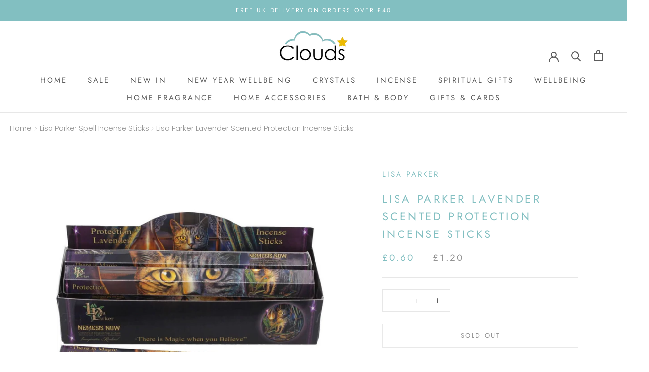

--- FILE ---
content_type: text/css
request_url: https://www.cloudsonline.co.uk/cdn/shop/t/2/assets/custom.css?v=150678293922153908921730901531
body_size: 12
content:
@charset "UTF-8";@media screen and (max-width: 720px){.Container{padding:0 10px}}.ProductItem__Actions{padding-top:1em;margin-top:auto;justify-self:flex-end}.ProductItem{height:100%}.ProductItem__Wrapper{height:100%;display:flex;flex-direction:column}.Grid{display:flex;flex-wrap:wrap}.ShopTheLook__ProductItem .ProductItem__Wrapper{display:block}.Breadcrumbs{color:var(--text-color-light);padding:20px}@media screen and (max-width: 640px){.Breadcrumbs{font-size:smaller;padding:10px}}.BreadcrumbSep{display:inline-block}.BreadcrumbSep .Icon{height:.5em;width:.5em}@media screen and (max-width: 640px){.CollectionList .CollectionItem:nth-child(n+4){display:none}}.HorizontalList--spacingNone{margin-left:0;margin-right:0}.HorizontalList--spacingNone .HorizontalList__Item{margin-right:0;margin-left:0}.MultiColumn .Carousel__Cell{display:inline-block;padding-right:10px;text-align:center;width:30%}@media screen and (max-width: 720px){.MultiColumn{overflow:hidden}}@media screen and (min-width: 720px){.MultiColumn .Carousel__Cell{width:25%;padding-right:20px}}@media screen and (min-width: 940px){.MultiColumn[data-desktop-count="4"] .Carousel__Cell{width:25%}.MultiColumn[data-desktop-count="5"] .Carousel__Cell{width:20%}.MultiColumn[data-desktop-count="6"] .Carousel__Cell{width:16.666%}.MultiColumn[data-desktop-count="7"] .Carousel__Cell{width:14.285%}.MultiColumn[data-desktop-count="8"] .Carousel__Cell{width:12.5%}}.MultiColumn__Title{font-size:10px;padding-top:15px;text-transform:uppercase;letter-spacing:.2em}@media screen and (min-width: 720px){.MultiColumn__Title{font-size:12px}}.MultiColumn__Image--circle{border-radius:100%;border:3px solid #82bfc1;padding:3px}.MultiColumn .flickity-prev-next-button{top:calc(50% - 22.5px);top:65px}.MultiColumn .flickity-prev-next-button.previous{left:-60px}.MultiColumn .flickity-prev-next-button.next{right:-60px}.Section--spacingTight{margin:25px 0}.shopify-section--bordered>.Section--spacingTight{padding:25px 0;margin-top:0;margin-bottom:0}@media screen and (min-width: 1008px){.Section--spacingTight{margin:40px 0}.shopify-section--bordered>.Section--spacingTight{padding:40px 0}}
/*# sourceMappingURL=/cdn/shop/t/2/assets/custom.css.map?v=150678293922153908921730901531 */


--- FILE ---
content_type: image/svg+xml
request_url: https://www.cloudsonline.co.uk/cdn/shop/t/2/assets/cursor-zoom-in.svg?v=54756479535860815231643788451
body_size: -671
content:
<svg width="35" height="35" viewBox="0 0 35 35" xmlns="http://www.w3.org/2000/svg">
  <g fill="none" fill-rule="nonzero">
    <circle fill="#ffffff" cx="17.5" cy="17.5" r="17.5"/>
    <path fill="#82bfc1" d="M24 18h-6v6h-1v-6h-6v-1h6v-6h1v6h6"/>
  </g>
</svg>

--- FILE ---
content_type: text/javascript
request_url: https://www.cloudsonline.co.uk/cdn/shop/t/2/assets/custom.js?v=54361143227414706991646231313
body_size: -540
content:
function _addMeToCart(e,el){e=e||window.event,e.preventDefault();let formData={items:[{id:el.dataset.variant_id,quantity:1}]};fetch("/cart/add.js",{method:"POST",headers:{"Content-Type":"application/json"},body:JSON.stringify(formData)}).then(resp=>resp.json()).then(data=>{document.documentElement.dispatchEvent(new CustomEvent("cart:refresh",{bubbles:!0})),document.documentElement.dispatchEvent(new CustomEvent("product:added",{bubbles:!0,detail:{variant:formData.items.id,quantity:formData.items.quantity}}))}).catch(err=>{console.error("Error: "+err)})}
//# sourceMappingURL=/cdn/shop/t/2/assets/custom.js.map?v=54361143227414706991646231313
